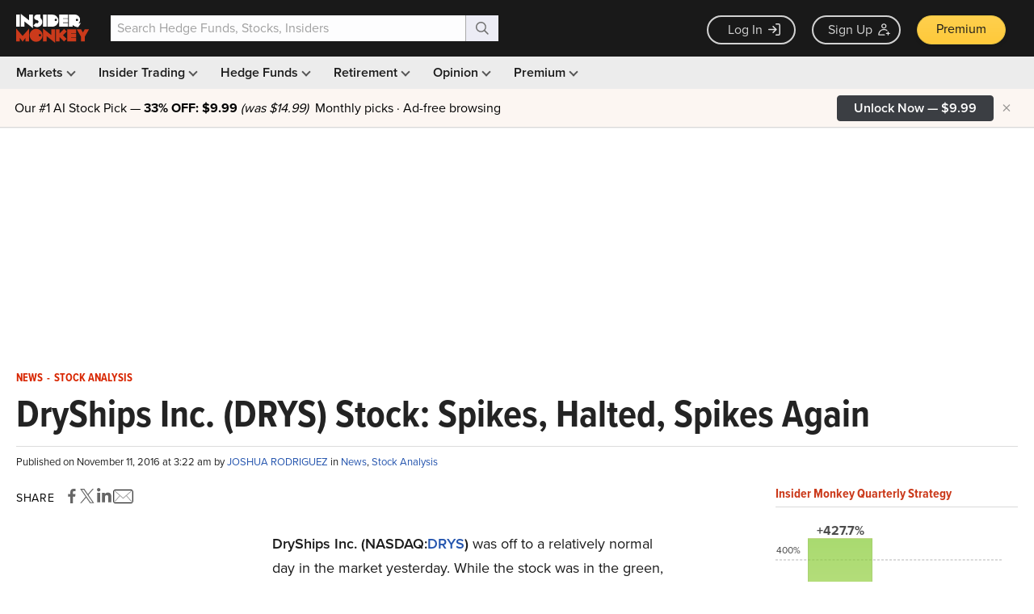

--- FILE ---
content_type: text/html; charset=utf-8
request_url: https://www.google.com/recaptcha/api2/aframe
body_size: 268
content:
<!DOCTYPE HTML><html><head><meta http-equiv="content-type" content="text/html; charset=UTF-8"></head><body><script nonce="gI9V3vOXiO40KQ26rz2hQQ">/** Anti-fraud and anti-abuse applications only. See google.com/recaptcha */ try{var clients={'sodar':'https://pagead2.googlesyndication.com/pagead/sodar?'};window.addEventListener("message",function(a){try{if(a.source===window.parent){var b=JSON.parse(a.data);var c=clients[b['id']];if(c){var d=document.createElement('img');d.src=c+b['params']+'&rc='+(localStorage.getItem("rc::a")?sessionStorage.getItem("rc::b"):"");window.document.body.appendChild(d);sessionStorage.setItem("rc::e",parseInt(sessionStorage.getItem("rc::e")||0)+1);localStorage.setItem("rc::h",'1769821201269');}}}catch(b){}});window.parent.postMessage("_grecaptcha_ready", "*");}catch(b){}</script></body></html>

--- FILE ---
content_type: application/javascript
request_url: https://prism.app-us1.com/?a=69633062&u=https%3A%2F%2Fwww.insidermonkey.com%2Fblog%2Fdryships-inc-drys-stock-spikes-halted-spikes-again-487021%2F
body_size: 122
content:
window.visitorGlobalObject=window.visitorGlobalObject||window.prismGlobalObject;window.visitorGlobalObject.setVisitorId('46abc97e-7a59-4bfd-a995-6d50ede4c665', '69633062');window.visitorGlobalObject.setWhitelistedServices('tracking', '69633062');